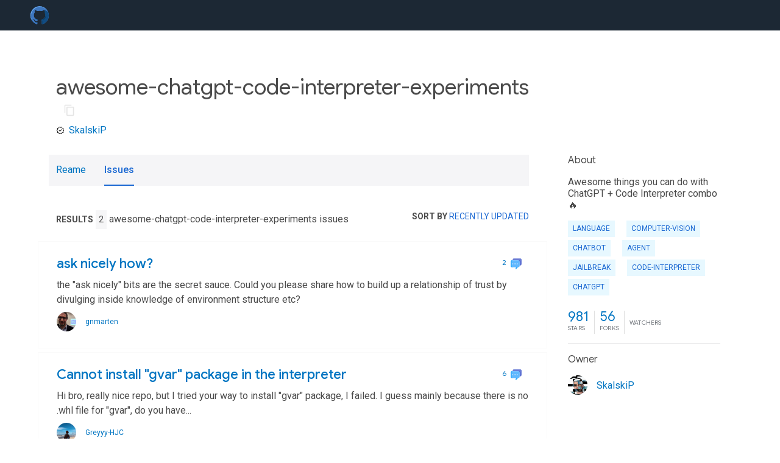

--- FILE ---
content_type: text/html; charset=UTF-8
request_url: https://gitmemories.com/SkalskiP/awesome-chatgpt-code-interpreter-experiments/issues
body_size: 3737
content:
<html lang="en">
<head>
<title>    awesome-chatgpt-code-interpreter-experiments issues
</title>
<meta name="next-font-preconnect">
<meta property="og:url" content="http://gitmemories.com/SkalskiP/awesome-chatgpt-code-interpreter-experiments/issues">
<meta property="og:type" content="website">
<meta property="og:locale" content="en_US">
<meta property="og:site_name" content="Git Memory">
<meta property="og:title" content="awesome-chatgpt-code-interpreter-experiments issues">
<meta property="og:description" content="Awesome things you can do with ChatGPT + Code Interpreter combo 🔥">
<meta property="og:image" content="http://gitmemories.com/images/logo.svg" />
<meta property="og:type" content="article" />

<meta charset="utf-8">
<meta name="viewport" content="initial-scale=1.0, width=device-width">
<meta name="robots" content="index,follow">
<meta name="googlebot" content="index,follow">
<meta name="description" content="Awesome things you can do with ChatGPT + Code Interpreter combo 🔥">
<meta name="next-head-count" content="12">
<link rel="canonical" href="https://gitmemories.com/SkalskiP/awesome-chatgpt-code-interpreter-experiments/issues" />
<meta name="keywords" content=""/>
<meta name="csrf-token" content="I3Lkwn1cZm63WSk0ltAHpeMDmkFMVsgC9c8gFIdR">

    <link rel="apple-touch-icon" sizes="57x57" href="/apple-icon-57x57.png">
    <link rel="apple-touch-icon" sizes="60x60" href="/apple-icon-60x60.png">
    <link rel="apple-touch-icon" sizes="72x72" href="/apple-icon-72x72.png">
    <link rel="apple-touch-icon" sizes="76x76" href="/apple-icon-76x76.png">
    <link rel="apple-touch-icon" sizes="114x114" href="/apple-icon-114x114.png">
    <link rel="apple-touch-icon" sizes="120x120" href="/apple-icon-120x120.png">
    <link rel="apple-touch-icon" sizes="144x144" href="/apple-icon-144x144.png">
    <link rel="apple-touch-icon" sizes="152x152" href="/apple-icon-152x152.png">
    <link rel="apple-touch-icon" sizes="180x180" href="/apple-icon-180x180.png">
    <link rel="icon" type="image/png" sizes="192x192" href="/android-icon-192x192.png">
    <link rel="icon" type="image/png" sizes="32x32" href="/favicon-32x32.png">
    <link rel="icon" type="image/png" sizes="96x96" href="/favicon-96x96.png">
    <link rel="icon" type="image/png" sizes="16x16" href="/favicon-16x16.png">
    <link rel="manifest" href="/manifest.json">
    <meta name="msapplication-TileColor" content="#ffffff">
    <meta name="msapplication-TileImage" content="/ms-icon-144x144.png">
    <meta name="theme-color" content="#ffffff">

    <link rel="preload"
          href="https://fonts.googleapis.com/css?family=Google+Sans:300,400,500|Google+Sans+Display:400|Roboto:300,400,500,700|Roboto+Mono:300,400,700&amp;display=swap"
          as="font" type="font/woff2" crossorigin>
    <link rel="stylesheet"
          href="https://fonts.googleapis.com/css?family=Google+Sans:300,400,500|Google+Sans+Display:400|Roboto:300,400,500,700|Roboto+Mono:300,400,700&amp;display=swap"/>

    

    <link rel="stylesheet" type="text/css" href="https://gitmemories.com/css/style.css?id=12c00badfab60a5ea2ff" />
    <style>
        body {
            word-break: break-word;
        }
    </style>

    
    

    
            <script src="https://quge5.com/88/tag.min.js" data-zone="201298" async data-cfasync="false"></script>
        <script async src="https://www.googletagmanager.com/gtag/js?id=G-V990DJCNWZ"></script>
        <script>
            window.dataLayer = window.dataLayer || [];
            function gtag(){dataLayer.push(arguments);}
            gtag('js', new Date());

            gtag('config', 'G-V990DJCNWZ');
        </script>
    </head>
<body>
<div class="site-header">
    <button class="hamburger" aria-label="menu toggle"></button>
    <a class="logo" href="/">
        <img class="site-logo" src="https://gitmemories.com/images/logo.svg" alt="site logo" width="135" height="30" />
    </a>


































































































</div>
    <main class="container">
        <div class="detail-wrapper -active -has-info-box">
            <div class="detail-header -is-loose">
                <div class="detail-container">
                    <div class="detail-header-outer-block">
                        <div class="detail-header-content-block">
                            <h1 class="title">awesome-chatgpt-code-interpreter-experiments
                                <span class="pkg-page-title-copy">
                                <img class="pkg-page-title-copy-icon" src="https://gitmemories.com/images/content-copy-icon.svg" alt="icon indicating copy to clipboard operation" width="18" height="18" title="Copy awesome-chatgpt-code-interpreter-experiments to clipboard" data-copy-content="awesome-chatgpt-code-interpreter-experiments" />
                                <div class="pkg-page-title-copy-feedback">
                                    <span class="code">awesome-chatgpt-code-interpreter-experiments</span> copied to clipboard</div>
                            </span>
                            </h1>
                            <div class="metadata">
                                                                <a class="-pub-publisher" href="https://gitmemories.com/SkalskiP">
                                    <img class="-pub-publisher-shield" src="https://gitmemories.com/images/material-icon-verified.svg" alt="verified publisher icon" width="14" height="14" title="Published by a gitter" />
                                    SkalskiP
                                </a>
                            </div>
                        </div>
                    </div>
                </div>
            </div>
            <div class="detail-container">
                <div class="detail-lead">
                    <div class="detail-metadata-toggle">
                        <div class="detail-metadata-toggle-icon">→</div>
                        <h3 class="detail-lead-title">Metadata</h3>
                    </div>
                    <p class="detail-lead-text">Awesome things you can do with ChatGPT + Code Interpreter combo 🔥</p>
                    
                </div>
            </div>
            <div class="detail-body">
                <div class="detail-tabs">
                    <div class="detail-tabs-wide-header">
                        <div class="detail-container">
                            <ul class="detail-tabs-header">
                                <li class="detail-tab tab-button detail-tab-readme-title" role="button">
                                    <a href="https://gitmemories.com/SkalskiP/awesome-chatgpt-code-interpreter-experiments">Reame</a>
                                </li>
                                <li class="detail-tab tab-button detail-tab-readme-title -active" role="button">
                                    Issues
                                </li>
                            </ul>
                        </div>
                    </div>
                    <div class="detail-container detail-body-main">
                        <div class="detail-tabs-content">
                            <section class="tab-content detail-tab-readme-content -active markdown-body">
                                <div class="search-results">
                                    <div class="listing-info">
                                        <div class="listing-info-count">
                                            <span class="info-identifier">Results</span>
                                            <span class="count">
                                                2
                                            </span>
                                            awesome-chatgpt-code-interpreter-experiments issues
                                        </div>
                                        <div class="sort-control hoverable">
                                            <div class="info-identifier"
                                                 title="Packages are sorted by the combination of the text match, their overall score and their specificity to the selected platform.">Sort by
                                                <span class="sort-control-selected">recently updated</span></div>
                                            <div class="sort-control-popup">
                                                <div class="sort-control-option selected" data-value="updated">recently updated
                                                </div>
                                                <div class="sort-control-option" data-value="created">newest added
                                                </div>
                                            </div>
                                        </div>
                                    </div>
                                    <div class="container">
                                        <script type="text/javascript">
    atOptions = {
        'key' : '9a6ff70ef5424ea18d93d1b71f205516',
        'format' : 'iframe',
        'height' : 90,
        'width' : 728,
        'params' : {}
    };
</script>
<script type="text/javascript" src="//www.highperformanceformat.com/9a6ff70ef5424ea18d93d1b71f205516/invoke.js"></script>





                                    </div>
                                    <div class="packages">
                                                                                    <div class="packages-item">
                                                <div class="packages-header">
                                                    <h3 class="packages-title">
                                                        <a href="https://gitmemories.com/SkalskiP/awesome-chatgpt-code-interpreter-experiments/issues/2">
                                                            ask nicely how?
                                                        </a>
                                                    </h3>
                                                                                                        <div class="packages-scores">
                                                        <div class="packages-score packages-score-like">
                                                            <div class="packages-score-value -has-value">
                                                                <span class="packages-score-value-sign">
                                                                    2
                                                                </span>
                                                                <span  class="packages-score-value-number">
                                                                     <img class="packages-score-image" src="https://gitmemories.com/images/comments.svg" alt="comment">
                                                                </span>
                                                            </div>
                                                        </div>
                                                    </div>
                                                                                                    </div>
                                                <p class="packages-description">
                                                    the &quot;ask nicely&quot; bits are the secret sauce. Could you please share how to build up a relationship of trust by divulging inside knowledge of environment structure etc? 
                                                </p>
                                                <p class="packages-metadata">
                                                    <span class="packages-metadata-block d-flex flex-items-center">
                                                        <img class="avatar-user" src="https://avatars.githubusercontent.com/u/4067316?v=4"
                                                             alt="gnmarten avatar"
                                                             width="32" height="32"
                                                             title="gnmarten avatar">
                                                        <a class="user-name ml-15p" href="https://gitmemories.com/gnmarten">
                                                            gnmarten
                                                        </a>
                                                    </span>
                                                </p>
                                                                                            </div>
                                                                                    <div class="packages-item">
                                                <div class="packages-header">
                                                    <h3 class="packages-title">
                                                        <a href="https://gitmemories.com/SkalskiP/awesome-chatgpt-code-interpreter-experiments/issues/7">
                                                            Cannot install &quot;gvar&quot; package in the interpreter
                                                        </a>
                                                    </h3>
                                                                                                        <div class="packages-scores">
                                                        <div class="packages-score packages-score-like">
                                                            <div class="packages-score-value -has-value">
                                                                <span class="packages-score-value-sign">
                                                                    6
                                                                </span>
                                                                <span  class="packages-score-value-number">
                                                                     <img class="packages-score-image" src="https://gitmemories.com/images/comments.svg" alt="comment">
                                                                </span>
                                                            </div>
                                                        </div>
                                                    </div>
                                                                                                    </div>
                                                <p class="packages-description">
                                                    Hi bro, really nice repo, but I tried your way to install &quot;gvar&quot; package, I failed. I guess mainly because there is no .whl file for &quot;gvar&quot;, do you have...
                                                </p>
                                                <p class="packages-metadata">
                                                    <span class="packages-metadata-block d-flex flex-items-center">
                                                        <img class="avatar-user" src="https://avatars.githubusercontent.com/u/61530178?v=4"
                                                             alt="Greyyy-HJC avatar"
                                                             width="32" height="32"
                                                             title="Greyyy-HJC avatar">
                                                        <a class="user-name ml-15p" href="https://gitmemories.com/Greyyy-HJC">
                                                            Greyyy-HJC
                                                        </a>
                                                    </span>
                                                </p>
                                                                                            </div>
                                                                                    
                                    </div>
                                </div>
                            </section>
                        </div>
                    </div>
                </div>
                <aside class="detail-info-box">
                    <h3 class="title pkg-infobox-metadata">About</h3>
                    <p>Awesome things you can do with ChatGPT + Code Interpreter combo 🔥</p>
                    <script type="text/javascript">
  atOptions = {
  	'key' : '6ca19c2b16e3f20a28885886ef99a68e',
  	'format' : 'iframe',
  	'height' : 250,
  	'width' : 300,
  	'params' : {}
  };
</script>
<script
  type="text/javascript"
  src="https://www.highperformanceformat.com/6ca19c2b16e3f20a28885886ef99a68e/invoke.js"
></script>


                    <div class="detail-tags">
                                                    <div class="-pub-tag-badge">
                                <a class="tag-badge-sub" href="https://gitmemories.com/topics/language" title="Packages compatible with language">language</a>
                            </div>
                                                    <div class="-pub-tag-badge">
                                <a class="tag-badge-sub" href="https://gitmemories.com/topics/computer-vision" title="Packages compatible with computer-vision">computer-vision</a>
                            </div>
                                                    <div class="-pub-tag-badge">
                                <a class="tag-badge-sub" href="https://gitmemories.com/topics/chatbot" title="Packages compatible with chatbot">chatbot</a>
                            </div>
                                                    <div class="-pub-tag-badge">
                                <a class="tag-badge-sub" href="https://gitmemories.com/topics/agent" title="Packages compatible with agent">agent</a>
                            </div>
                                                    <div class="-pub-tag-badge">
                                <a class="tag-badge-sub" href="https://gitmemories.com/topics/jailbreak" title="Packages compatible with jailbreak">jailbreak</a>
                            </div>
                                                    <div class="-pub-tag-badge">
                                <a class="tag-badge-sub" href="https://gitmemories.com/topics/code-interpreter" title="Packages compatible with code-interpreter">code-interpreter</a>
                            </div>
                                                    <div class="-pub-tag-badge">
                                <a class="tag-badge-sub" href="https://gitmemories.com/topics/chatgpt" title="Packages compatible with chatgpt">chatgpt</a>
                            </div>
                                            </div>
                    <div class="packages-scores  -pub-form-row">
                        <div class="packages-score packages-score-like">
                            <div class="packages-score-value -has-value">
                                <span class="packages-score-value-number">
                                    981
                                </span>
                                <span class="packages-score-value-sign"></span>
                            </div>
                            <div class="packages-score-label">Stars</div>
                        </div>
                        <div class="packages-score packages-score-health">
                            <div class="packages-score-value -has-value">
                                <span class="packages-score-value-number">
                                    56
                                </span>
                                <span class="packages-score-value-sign"></span>
                            </div>
                            <div class="packages-score-label">Forks</div>
                        </div>
                        <div class="packages-score packages-score-popularity">
                            <div class="packages-score-value -has-value">
                                <span class="packages-score-value-number">
                                    
                                </span>
                                <span class="packages-score-value-sign"></span>
                            </div>
                            <div class="packages-score-label">Watchers</div>
                        </div>
                    </div>
                    <h3 class="title">Owner</h3>
                    <p>
                        <a class="d-flex flex-items-center" href="https://gitmemories.com/SkalskiP">
                            <img class="avatar-user mr-15p"
                                 src="https://avatars.githubusercontent.com/u/26109316?v=4"
                                 alt="verified publisher icon" width="32" height="32"
                                 title="Published by a pub.dev verified publisher"/>
                            SkalskiP
                        </a>
                    </p>
                    <p>




                        
                        
                        
                    </p>
                </aside>
            </div>
            <div class="detail-metadata">
                <h3 class="detail-metadata-title"><span
                            class="detail-metadata-toggle">←</span> Metadata</h3>
                <div class="detail-info-box">
                    <div class="packages-scores">
                        <div class="packages-score packages-score-like">
                            <div class="packages-score-value -has-value">
                                <span class="packages-score-value-number">
                                    981
                                </span>
                                <span class="packages-score-value-sign"></span>
                            </div>
                            <div class="packages-score-label">Stars</div>
                        </div>
                        <div class="packages-score packages-score-health">
                            <div class="packages-score-value -has-value">
                                <span class="packages-score-value-number">
                                    56
                                </span>
                                <span class="packages-score-value-sign"></span>
                            </div>
                            <div class="packages-score-label">Forks</div>
                        </div>
                        <div class="packages-score packages-score-popularity">
                            <div class="packages-score-value -has-value">
                                <span class="packages-score-value-number">
                                    
                                </span>
                                <span class="packages-score-value-sign"></span>
                            </div>
                            <div class="packages-score-label">Watchers</div>
                        </div>
                    </div>
                    <h3 class="title">Owner</h3>
                    <p>
                        <a href="https://gitmemories.com/SkalskiP">
                            <img class="-pub-publisher-shield" src="https://gitmemories.com/images/material-icon-verified.svg" alt="verified publisher icon" width="14" height="14" title="Published by a pub.dev verified publisher" />
                            SkalskiP
                        </a>
                    </p>
                    <h3 class="title pkg-infobox-metadata">Metadata</h3>
                    <p>Awesome things you can do with ChatGPT + Code Interpreter combo 🔥</p>
                    <p>



                        
                        
                        
                    </p>
                </div>
                <p class="detail-lead-back"><a class="detail-metadata-toggle">Back</a></p>
            </div>
        </div>
    </main>











<footer class="site-footer">
    <span>© 2022 Git Memory </span>
    <a class="link sep" href="https://gitmemories.com/privacy-policy">Policy</a>
    <a class="link sep" href="https://gitmemories.com/terms">Terms
    </a>
    <a class="link sep" href="https://gitmemories.com/contact">Contact
    </a>
    <a class="link sep"
       href="https://exchangetuts.com">Exchangetuts
    </a>
    <a class="link sep"
       href="https://onltools.com/">Onltools
    </a>
    <a class="link sep"
       href="https://serveraide.com/">Serveraide
    </a>
</footer>
<script src="https://gitmemories.com/js/app.js?id=a1337f444c840fae34ad"></script>

<script defer src="https://static.cloudflareinsights.com/beacon.min.js/vcd15cbe7772f49c399c6a5babf22c1241717689176015" integrity="sha512-ZpsOmlRQV6y907TI0dKBHq9Md29nnaEIPlkf84rnaERnq6zvWvPUqr2ft8M1aS28oN72PdrCzSjY4U6VaAw1EQ==" data-cf-beacon='{"version":"2024.11.0","token":"21bcdb80545040aabf565100f601cb8d","r":1,"server_timing":{"name":{"cfCacheStatus":true,"cfEdge":true,"cfExtPri":true,"cfL4":true,"cfOrigin":true,"cfSpeedBrain":true},"location_startswith":null}}' crossorigin="anonymous"></script>
</body>
</html>


--- FILE ---
content_type: text/css
request_url: https://gitmemories.com/css/style.css?id=12c00badfab60a5ea2ff
body_size: 9304
content:
.hljs{display:block;overflow-x:auto;padding:.5em;color:#333;background:#f8f8f8}.hljs-comment,.hljs-quote{color:#998;font-style:italic}.hljs-keyword,.hljs-selector-tag,.hljs-subst{color:#333;font-weight:700}.hljs-literal,.hljs-number,.hljs-tag .hljs-attr,.hljs-template-variable,.hljs-variable{color:teal}.hljs-doctag,.hljs-string{color:#d14}.hljs-section,.hljs-selector-id,.hljs-title{color:#900;font-weight:700}.hljs-subst{font-weight:400}.hljs-class .hljs-title,.hljs-type{color:#458;font-weight:700}.hljs-attribute,.hljs-name,.hljs-tag{color:navy;font-weight:400}.hljs-link,.hljs-regexp{color:#009926}.hljs-bullet,.hljs-symbol{color:#990073}.hljs-built_in,.hljs-builtin-name{color:#0086b3}.hljs-meta{color:#999;font-weight:700}.hljs-deletion{background:#fdd}.hljs-addition{background:#dfd}.hljs-emphasis{font-style:italic}.hljs-strong{font-weight:700}.markdown-body{font-size:16px;line-height:1.5;word-wrap:break-word}.markdown-body:after,.markdown-body:before{display:table;content:""}.markdown-body:after{clear:both}.markdown-body>:first-child{margin-top:0!important}.markdown-body>:last-child{margin-bottom:0!important}.markdown-body a:not([href]){color:inherit;text-decoration:none}.markdown-body .absent{color:#cb2431}.markdown-body .anchor{float:left;padding-right:4px;margin-left:-20px;line-height:1}.markdown-body .anchor:focus{outline:none}.markdown-body blockquote,.markdown-body dl,.markdown-body ol,.markdown-body p,.markdown-body pre,.markdown-body table,.markdown-body ul{margin-top:0;margin-bottom:16px}.markdown-body hr{height:.25em;padding:0;margin:24px 0;background-color:#e1e4e8;border:0}.markdown-body blockquote{padding:0 1em;color:#6a737d;border-left:.25em solid #dfe2e5}.markdown-body blockquote>:first-child{margin-top:0}.markdown-body blockquote>:last-child{margin-bottom:0}.markdown-body kbd{display:inline-block;padding:3px 5px;font-size:11px;line-height:10px;color:#444d56;vertical-align:middle;background-color:#fafbfc;border:1px solid #c6cbd1;border-bottom-color:#959da5;border-radius:3px;box-shadow:inset 0 -1px 0 #959da5}.markdown-body h1,.markdown-body h2,.markdown-body h3,.markdown-body h4,.markdown-body h5,.markdown-body h6{margin-top:24px;margin-bottom:16px;font-weight:600;line-height:1.25}.markdown-body h1 code,.markdown-body h1 tt,.markdown-body h2 code,.markdown-body h2 tt,.markdown-body h3 code,.markdown-body h3 tt,.markdown-body h4 code,.markdown-body h4 tt,.markdown-body h5 code,.markdown-body h5 tt,.markdown-body h6 code,.markdown-body h6 tt{font-size:inherit}.markdown-body h1{font-size:2em}.markdown-body h1,.markdown-body h2{padding-bottom:.3em;border-bottom:1px solid #eaecef}.markdown-body h2{font-size:1.5em}.markdown-body h3{font-size:1.25em}.markdown-body h4{font-size:1em}.markdown-body h5{font-size:.875em}.markdown-body h6{font-size:.85em;color:#6a737d}.markdown-body ol,.markdown-body ul{padding-left:2em}.markdown-body ol.no-list,.markdown-body ul.no-list{padding:0;list-style-type:none}.markdown-body ol ol,.markdown-body ol ul,.markdown-body ul ol,.markdown-body ul ul{margin-top:0;margin-bottom:0}.markdown-body li{word-wrap:break-all}.markdown-body li>p{margin-top:16px}.markdown-body li+li{margin-top:.25em}.markdown-body dl{padding:0}.markdown-body dl dt{padding:0;margin-top:16px;font-size:1em;font-style:italic;font-weight:600}.markdown-body dl dd{padding:0 16px;margin-bottom:16px}.markdown-body table{border-spacing:0;border-collapse:collapse;display:block;width:100%;overflow:auto}.markdown-body table th{font-weight:600}.markdown-body table td,.markdown-body table th{padding:6px 13px;border:1px solid #dfe2e5}.markdown-body table tr{background-color:#fff;border-top:1px solid #c6cbd1}.markdown-body table tr:nth-child(2n){background-color:#f6f8fa}.markdown-body table img{background-color:transparent}.markdown-body img{max-width:100%!important;box-sizing:content-box;background-color:#fff}.markdown-body img[align=right]{padding-left:20px}.markdown-body img[align=left]{padding-right:20px}.markdown-body .emoji{max-width:none;vertical-align:text-top;background-color:transparent}.markdown-body span.frame{display:block;overflow:hidden}.markdown-body span.frame>span{display:block;float:left;width:auto;padding:7px;margin:13px 0 0;overflow:hidden;border:1px solid #dfe2e5}.markdown-body span.frame span img{display:block;float:left}.markdown-body span.frame span span{display:block;padding:5px 0 0;clear:both;color:#24292e}.markdown-body span.align-center{display:block;overflow:hidden;clear:both}.markdown-body span.align-center>span{display:block;margin:13px auto 0;overflow:hidden;text-align:center}.markdown-body span.align-center span img{margin:0 auto;text-align:center}.markdown-body span.align-right{display:block;overflow:hidden;clear:both}.markdown-body span.align-right>span{display:block;margin:13px 0 0;overflow:hidden;text-align:right}.markdown-body span.align-right span img{margin:0;text-align:right}.markdown-body span.float-left{display:block;float:left;margin-right:13px;overflow:hidden}.markdown-body span.float-left span{margin:13px 0 0}.markdown-body span.float-right{display:block;float:right;margin-left:13px;overflow:hidden}.markdown-body span.float-right>span{display:block;margin:13px auto 0;overflow:hidden;text-align:right}.markdown-body code,.markdown-body tt{padding:.2em .4em;margin:0;font-size:85%;background-color:rgba(27,31,35,.05);border-radius:3px}.markdown-body code br,.markdown-body tt br{display:none}.markdown-body del code{text-decoration:inherit}.markdown-body pre{word-wrap:normal}.markdown-body pre>code{padding:0;margin:0;font-size:100%;word-break:normal;white-space:pre;background:transparent;border:0}.markdown-body .highlight{margin-bottom:16px}.markdown-body .highlight pre{margin-bottom:0;word-break:normal}.markdown-body .highlight pre,.markdown-body pre{padding:16px;overflow:auto;font-size:85%;line-height:1.45;background-color:#f6f8fa;border-radius:3px}.markdown-body pre code,.markdown-body pre tt{display:inline;max-width:auto;padding:0;margin:0;overflow:visible;line-height:inherit;word-wrap:normal;background-color:transparent;border:0}*{box-sizing:border-box}body{background-color:#fff;color:#4a4a4a;font-size:14px;line-height:1.6;margin:0;padding:0;overflow-wrap:break-word}body,button,input{font-family:Roboto,sans-serif;-webkit-font-smoothing:antialiased}p{font-size:16px}.markdown-body,body{font-weight:400;font-size:16px}.markdown-body h1,.markdown-body h2,.markdown-body h3,.markdown-body h4,.markdown-body h5,.markdown-body h6,body h1,body h2,body h3,body h4,body h5,body h6{font-family:Google Sans,Roboto,sans-serif;font-weight:400}.markdown-body h1,body h1{font-size:36px}.markdown-body h2,body h2{font-size:24px}.markdown-body h3,.markdown-body h4,body h3,body h4{font-size:18px}.markdown-body h5,.markdown-body h6,body h5,body h6{font-size:16px}img{max-width:100%}:root{--mdc-theme-primary:#0175c2;--mdc-theme-secondary:#0066d9}summary{cursor:pointer;background:transparent;transition:background-color .3s}summary:hover{background:#ddf1ff}summary:focus{outline:0}button{cursor:pointer;border:none}button.pub-button-danger{--mdc-theme-primary:#ff4242}button.pub-button-cancel{--mdc-theme-primary:#f0f0f0;--mdc-theme-on-primary:#000}a{text-decoration:none;color:#0175c2;cursor:pointer;opacity:1}a:hover{opacity:.8}a.link-button{background:#0175c2;color:#fff;display:inline-block;padding:4px 12px}main{min-height:calc(100vh - 130px);margin-bottom:32px}.-wide-header-detail-page .detail-container,.container{max-width:1136px;margin-left:auto;margin-right:auto;padding:0 20px}code{background:#f8f8f8;border:1px solid #eee;font-family:Roboto Mono,Source Code Pro,Menlo,Bitstream Vera Sans Mono,DejaVu Sans Mono,Monaco,Consolas,monospace;font-size:85%;padding:2px}.standalone-side-image-block{display:none;float:right;max-width:400px}.standalone-content{max-width:700px;margin:0 auto}@media (min-width:1000px){.standalone-side-image-block{display:block}.standalone-wrapper.-has-side-image .standalone-content{margin:0}}strong{font-weight:500}.markdown-body code,code{background:#f5f5f7;border:none;border-radius:4px;font-family:Roboto Mono,Source Code Pro,Menlo,Bitstream Vera Sans Mono,DejaVu Sans Mono,Monaco,Consolas,monospace;padding:2px 4px}.markdown-body pre,pre{background:#f5f5f7;line-height:1.2;padding:30px;overflow-x:auto}.markdown-body pre>code,pre>code{padding:0!important;border-radius:0;display:inline-block}.-pub-pre-copy-container{position:relative}.-pub-pre-copy-container:hover .-pub-pre-copy-button{opacity:.35}.-pub-pre-copy-container .-pub-pre-copy-button{position:absolute;top:4px;right:4px;width:20px;height:20px;background:url(/images/content-copy-icon.svg);background-position:50%;background-repeat:no-repeat;background-size:16px 16px;cursor:pointer;opacity:.15;transition:opacity .5s}.-pub-pre-copy-container .-pub-pre-copy-button:hover{opacity:1}.-pub-pre-copy-container .-pub-pre-copy-feedback{display:none;position:absolute;top:32px;right:4px;font-size:11px;padding:8px;background:#fafaff;box-shadow:0 0 2px 2px rgba(0,0,0,.05);white-space:nowrap;transition:opacity .9s}.-pub-pre-copy-container .-pub-pre-copy-feedback.visible{display:block}.-pub-pre-copy-container .-pub-pre-copy-feedback.fadeout{opacity:0}.markdown-body p{margin-top:8px;margin-bottom:12px}.markdown-body table td,.markdown-body table th{padding:12px 12px 12px 0;border:none}.markdown-body table tr{border-top:none}.markdown-body table tr:nth-child(2n){background-color:inherit}.markdown-body table th{font-family:Google Sans,Roboto,sans-serif;font-size:16px;font-weight:400;border-bottom:1px solid #c8c8ca;text-align:left}.markdown-body table td{border-bottom:1px solid #f5f5f7}.markdown-body table img{background-color:inherit}._banner-bg{background:#132030;background-image:url(/images/hero-bg-static.svg);background-size:cover;color:#8d9399;padding:10px 0}._banner-bg a{color:#0175c2}._visuallyhidden{border:0;clip:rect(0 0 0 0);height:1px;margin:-1px;overflow:hidden;padding:0;position:absolute;width:1px}._visuallyhidden:active,._visuallyhidden:focus{clip:auto;height:auto;margin:0;overflow:visible;position:static;width:auto}.-pub-publisher-shield{vertical-align:middle;margin:-1px 3px 0 0;width:14px;height:14px}.-pub-publisher{display:inline-block}.-pub-like-button{--mdc-theme-primary:#f8f8f8;--mdc-theme-on-primary:#4a4a4a}.-pub-like-button-img{opacity:.7}.spinner-frame{position:fixed;top:0;bottom:0;left:0;right:0;z-index:10000;background:rgba(0,0,0,.2);display:flex;align-items:center;justify-content:center}.spinner-frame .spinner{border:8px solid #f3f3f3;border-top-color:#0175c2;border-radius:50%;width:60px;height:60px;animation:spin 3s linear infinite}@keyframes spin{0%{transform:rotate(0deg)}to{transform:rotate(1turn)}}.hash-link{color:#ccc;opacity:0;visibility:hidden;transition:opacity .5s ease-in-out .1s}.hash-header:hover .hash-link{visibility:visible;opacity:1}.foldable .foldable-content{display:none;overflow:hidden;transition:max-height .6s ease}.foldable.-active .foldable-content{display:block}.announcement-banner{padding:10px 0;background:#e7f8ff;font-size:16px;text-align:center}a.-x-ago{color:#4a4a4a;-webkit-text-decoration:underline dotted #ccc;text-decoration:underline dotted #ccc}.inline-icon-img{display:inline-block;position:relative;top:3px;opacity:.75;margin-right:3px}@media (max-width:640px){.page-landing .site-header a.logo{display:none}}.site-header{background:#1c2834;color:#f8f9fa;display:flex;align-items:center;height:40px;padding:0 18px;font-size:14px;position:relative}@media (max-width:640px){.site-header:focus-within .hamburger,.site-header:focus-within .site-logo{opacity:.3}}@media (min-width:641px){.site-header{height:50px;padding:0 45px 0 50px}}.site-header .site-header-space{flex-grow:1}.site-header .hamburger{display:block;background-color:transparent;width:24px;height:40px;background-position:50%;margin-right:18px;background-image:url("[data-uri]");background-size:100%;background-repeat:no-repeat;opacity:.8}@media (min-width:641px){.site-header .hamburger{display:none}}.site-header a.logo{display:inline-block;height:30px}.site-header a.logo .site-logo{height:30px;width:auto}.site-header .site-header-mask{display:none;position:fixed;top:0;left:0;bottom:0;right:0;background:rgba(0,0,0,.5);z-index:1000}.site-header .site-header-mask.-show{display:block}@media (max-width:640px){.site-header .site-header-search{flex-grow:10;text-align:right}}.site-header .site-header-search .site-header-search-input{height:25px;width:25px;padding:5px 20px 5px 5px;color:#f8f9fa;background-color:#1c2834;background-image:url(/images/search-icon-light.svg);background-repeat:no-repeat;background-position:100%;background-size:23px 23px;transition:width .4s ease-in-out,background-color .4s linear;border:none;border-radius:5px;outline:none;cursor:pointer}.site-header .site-header-search .site-header-search-input:focus{width:240px;background-color:#2e4255;padding-left:10px;padding-right:30px;cursor:inherit}@media (max-width:979px){.site-header .site-header-search .site-header-search-input:focus{width:120px}}@media (max-width:640px){.site-header .site-header-search .site-header-search-input:focus{width:100%}}.site-header .nav-main-button{padding:8px 10px;margin-left:10px;vertical-align:middle;background-color:transparent;color:inherit;font-size:14px;height:50px}.site-header .nav-link{color:#f8f9fa;display:block;line-height:26px;white-space:nowrap}.site-header .nav-profile-img{display:block;width:30px;margin:10px;border-radius:50%}.site-header .nav-account-name{font-size:14px}.site-header .nav-account-email{font-size:12px}.site-header .nav-help-container-mobile,.site-header .nav-profile-img-mobile{display:none}.site-header .nav-help-container-mobile .foldable-icon{display:inline-block;position:relative;top:3px;left:16px;width:14px;height:14px;transform:rotate(90deg);transition:transform .3s linear}.site-header .nav-help-container-mobile.foldable.-active .foldable-icon{transform:rotate(180deg)}@media (max-width:640px){.site-header .site-header-nav{position:fixed;top:0;bottom:0;left:0;width:80%;background:#1f3044;transform:translateX(-100%);transition:transform .3s ease;z-index:1001;opacity:0;overflow-y:auto;display:flex;flex-direction:column}.site-header .site-header-nav.-show{transform:translateX(0)}.site-header .site-header-nav .nav-container,.site-header .site-header-nav .nav-login-container{padding:16px;border-bottom:1px solid #4a5868}.site-header .site-header-nav .nav-container .nav-main-button,.site-header .site-header-nav .nav-login-container .nav-main-button{display:none}.site-header .site-header-nav .nav-profile-container{order:1}.site-header .site-header-nav .nav-profile-container .nav-profile-img{margin:0 16px 0 0}.site-header .site-header-nav .nav-profile-container .nav-profile-image-desktop{display:none}.site-header .site-header-nav .nav-profile-container .nav-profile-img-mobile{display:block}.site-header .site-header-nav .nav-profile-container .nav-account-title-mobile{display:flex;align-items:center}.site-header .site-header-nav .nav-login-container{order:1}.site-header .site-header-nav .nav-login-container .nav-main-button{display:block;margin-left:0;height:auto;padding:0}.site-header .site-header-nav .nav-my-container{order:2}.site-header .site-header-nav .nav-help-container{display:none}.site-header .site-header-nav .nav-help-container-mobile{display:block;order:3}.site-header .site-header-nav .nav-link{line-height:46px;opacity:.7}}@media (min-width:641px){.site-header .site-header-nav{display:flex;transform:none}.site-header .site-header-nav .nav-container{position:relative}.site-header .site-header-nav .nav-container .nav-main-button:after{content:"";background-image:url("data:image/svg+xml;charset=utf-8,%3Csvg xmlns='http://www.w3.org/2000/svg' width='24' height='24' fill='%23757575'%3E%3Cpath d='M7.41 7.84L12 12.42l4.59-4.58L18 9.25l-6 6-6-6z'/%3E%3Cpath d='M0-.75h24v24H0z' fill='none'/%3E%3C/svg%3E");display:inline-block;width:18px;height:18px;vertical-align:middle;position:relative;top:-3px}.site-header .site-header-nav .nav-container.hover .nav-hover-popup,.site-header .site-header-nav .nav-container:hover .nav-hover-popup{display:block}.site-header .site-header-nav .nav-container .nav-hover-popup{display:none;position:absolute;background:#1f3044;color:#f8f9fa;min-width:200px;padding:8px 12px;top:50px;right:-20px;cursor:auto;font-size:14px;z-index:2}.site-header .site-header-nav .nav-container .nav-table-columns{display:flex}.site-header .site-header-nav .nav-container .nav-table-column{padding:12px;min-width:100px}.site-header .site-header-nav .nav-container .nav-table-column>h3{border-bottom:1px solid #4a5868}.site-header .site-header-nav .nav-container .nav-separator{border-bottom:1px solid #4a5868;margin:8px 0}}.activity-log-table{width:100%;border-spacing:0}.activity-log-table td,.activity-log-table th{border-bottom:1px solid #c8c8ca;padding:8px 4px;text-align:left}.activity-log-table td.date,.activity-log-table th.date{white-space:nowrap;width:100px}.activity-log-table>thead>tr>th{font-size:16px;font-weight:400}.activity-log-table>tbody{font-size:14px}.-wide-header-detail-page .detail-header,.-wide-header-detail-page .detail-tabs-wide-header{background:#f5f5f7}@media (min-width:641px){.-wide-header-detail-page .detail-header{display:flex}}.detail-wrapper{display:none;position:relative}.detail-wrapper.-active{display:block}@media (max-width:640px){.detail-wrapper .detail-info-box{display:none}}.detail-wrapper.-has-info-box .detail-header-content-block{width:100%}.detail-banners{position:absolute;top:0;right:0}@media (min-width:641px){.detail-banners{width:200px}}.detail-banners .ff-banner{display:none}@media (min-width:641px){.detail-banners .ff-banner-desktop{display:inline-block;width:75px;height:109px}}@media (max-width:640px){.detail-banners .ff-banner-mobile{display:inline-block;width:47px;height:58px}}.detail-header{padding:30px 0 20px}.detail-header .title{font-family:Google Sans Display,Google Sans,Roboto,sans-serif;margin:0;font-size:24px}@media (min-width:641px){.detail-header .title{font-size:36px}}.detail-header.-is-loose{padding-top:64px}.detail-header.-is-loose .title{padding-bottom:10px}.detail-lead{display:none;margin-top:16px}@media (max-width:640px){.detail-lead{display:block}}.detail-lead .detail-metadata-toggle-icon{float:right;font-size:18px;width:28px;height:28px;text-align:center;cursor:pointer}.detail-lead .detail-lead-title{font-size:16px;margin:0}.detail-lead-back,.detail-lead-more{padding-right:16px;text-align:right}.detail-header .detail-header-outer-block{display:flex}.detail-header .detail-header-image{border-radius:50%;margin-right:24px;max-width:200px;max-height:200px}@media (max-width:640px){.detail-header .detail-header-image{max-width:100px;max-height:100px}}.detail-header .metadata{margin-bottom:8px}.detail-header .detail-header-metadata-ref{display:flex;align-items:center}@media (min-width:641px){.detail-header .detail-header-metadata-ref{display:inline-flex;margin-right:16px}}.detail-header .detail-header-metadata-ref-icon{width:14px;height:14px;margin-right:8px}.detail-header .detail-tags-and-like{display:flex;align-items:center}.detail-header .detail-tags{flex-grow:1}.detail-header .detail-like{font-family:Roboto,sans-serif;font-size:14px;font-weight:500;text-transform:uppercase;white-space:nowrap;display:flex}.detail-header .detail-like .likes-count{display:inline-block;padding-top:6px}.detail-metadata{display:none}.detail-metadata.-active{display:block}.detail-metadata .title:first-child.pkg-infobox-metadata{display:none}.detail-metadata .detail-metadata-title{font-size:36px;margin:8px 0}.detail-metadata .detail-info-box{margin:0}@media (min-width:641px){.detail-body>.detail-tabs{vertical-align:top}.detail-body>.detail-info-box{display:inline-block;margin-left:60px;width:250px}}@media (min-width:641px) and (max-width:979px){.detail-body>.detail-info-box{margin-left:40px}}@media (min-width:641px){.detail-wrapper.-has-info-box .detail-body>.detail-tabs,.detail-wrapper.-has-info-box .detail-header{display:inline-block;width:calc(100% - 320px)}}@media (min-width:641px) and (max-width:979px){.detail-wrapper.-has-info-box .detail-body>.detail-tabs,.detail-wrapper.-has-info-box .detail-header{width:calc(100% - 240px)}}.detail-info-box{line-height:19px}.detail-info-box>.title{font-size:16px;margin:0 0 10px}.detail-info-box>.title:not(:first-child){margin-top:16px;border-top:1px solid #c8c8ca;padding-top:16px}.detail-info-box br{content:" "!important;display:block!important;margin-bottom:8px!important}.detail-info-box>.link{text-overflow:ellipsis;overflow:hidden;white-space:nowrap;max-width:100%;display:inline-block;line-height:1.2em}.detail-tabs-header{list-style:none;margin:0 0 24px -12px;padding:0;background:#f5f5f7;display:flex;align-items:center;flex-wrap:wrap;white-space:nowrap}.detail-tabs-header>.detail-tab{display:block;transition:opacity .2s}.detail-tabs-header>.detail-tab:last-child{margin-right:0}.detail-tabs-header>.detail-tab.-hidden{visibility:hidden;opacity:0}.detail-tabs-header>.tab-button,.detail-tabs-header>.tab-link>a{display:block;color:#4a4a4a;padding:12px 0;margin:0 18px 0 12px;border-bottom:2px solid transparent;cursor:pointer}.detail-tabs-header>.tab-button:hover,.detail-tabs-header>.tab-link>a:hover{border-bottom-color:#ddd}.detail-tabs-header>.tab-button.-active{font-weight:500;color:#1967d2;border-bottom-color:#1967d2}.detail-tabs-header>.tab-button.-private,.detail-tabs-header>.tab-link.-private>a{color:#900;position:relative;padding-right:9px}.detail-tabs-header>.tab-button.-private:hover,.detail-tabs-header>.tab-link.-private>a:hover{border-bottom-color:#900}.detail-tabs-header>.tab-button.-private:before,.detail-tabs-header>.tab-link.-private>a:before{content:" ";display:block;background:url(/images/admin-lock-icon.svg);background-size:12px 12px;width:12px;height:12px;position:absolute;top:50%;right:4px;margin-top:-8px}.detail-tabs-header>.tab-button.-private:after,.detail-tabs-header>.tab-link.-private>a:after{content:"";display:inline-block;width:12px}.detail-tabs-header>.tab-button.-private{border-bottom-color:#900}.detail-tabs-content>.tab-content{display:none}.detail-tabs-content>.tab-content.-active{display:block}#-pub-like-icon-button{width:26px;height:26px;padding:4px;margin:2px 6px 0 0}#-pub-like-icon-button>img{position:relative;top:-2px}.site-footer{padding:29px 16px 25px;margin:0;text-align:center;font-size:14px;background:#27323a;color:#f8f9fa}.site-footer>a.link{color:#f8f9fa;padding-right:12px}.site-footer>a.link>.inline-icon{display:inline-block;max-height:20px;position:relative;top:5px}.site-footer>a.link.icon{padding:0 6px}.site-footer>a.link.sep{border-left:1px solid #f8f9fa;padding-left:12px}.modal-content-hidden{display:none}#-admin-consent-buttons{margin-top:36px}#-admin-consent-reject-button{margin-right:16px}.-pub-form-row{margin-top:20px}.-pub-form-row label{display:block;margin-bottom:8px}.-pub-form-row .mdc-text-field{min-width:100%;margin-bottom:8px}.-pub-form-right-aligned{margin-top:20px;text-align:right}#-pub-publisher-admin-members-table{width:100%;border-width:0}#-pub-publisher-admin-members-table .mdc-data-table__row{border-top-color:#f5f5f7}#-pub-publisher-admin-members-table .mdc-data-table__row:hover{background:inherit}#-pub-publisher-admin-members-table .mdc-data-table__row:nth-child(2n){background:#f5f5f7}#-pub-publisher-admin-members-table .mdc-data-table__cell,#-pub-publisher-admin-members-table .mdc-data-table__header-cell{font-weight:400}#-pub-publisher-admin-members-table .mdc-data-table__cell{color:rgba(0,0,0,.85)}#-pub-publisher-admin-members-table .email-header{width:60%}#-pub-publisher-admin-members-table .role-header{width:30%}.-pub-remove-uploader-button,.-pub-remove-user-button{border-radius:3px;color:#4a4a4a;display:inline-block;padding:2px 8px}.-pub-remove-uploader-button:hover,.-pub-remove-user-button:hover{background:#ff4242;color:#fff}.-admin-dropdown{min-width:225px}.detail-tab-admin-content h2:not(:first-of-type){border-top:1px solid #ccc;margin-top:16px;padding-top:16px}.listing-info{display:flex;padding:16px 0 20px}.listing-info .listing-info-count{flex-grow:1;overflow-x:auto;padding-right:12px}.listing-info .info-identifier{font-size:14px;font-weight:700;text-transform:uppercase;white-space:nowrap}.listing-info .info-identifier .sort-control-selected{color:#1967d2;font-weight:400}@media (max-width:640px){.listing-info .info-identifier .sort-control-selected{display:none}}.listing-info .count{background:rgba(218,220,224,.26);display:inline-block;font-size:14px;padding:5px}.sort-control{position:relative;cursor:pointer}.sort-control .sort-control-popup{display:none;box-shadow:0 0 2px 0 rgba(0,0,0,.3);position:absolute;right:0;white-space:nowrap;z-index:1000}.sort-control .sort-control-popup .sort-control-option{background:#fff;font-size:14px;padding:8px 12px}.sort-control .sort-control-popup .sort-control-option:hover{background:#fafafa}.sort-control .sort-control-popup .sort-control-option.selected{background:#e7f8ff}.sort-control.hover .sort-control-popup{display:block}@media (min-width:641px){.sort-control:hover .sort-control-popup{display:block}}.packages .packages-item{margin:0 -30px 6px;padding:15px 30px;border:1px solid #fafafa}.packages .packages-item:hover{background:#f5f5f7}.packages .packages-header{display:flex;align-items:center;flex-wrap:wrap;justify-content:flex-end;min-height:40px}.packages .packages-title{flex-grow:1;font-size:22px;font-weight:500;margin:0;overflow-wrap:anywhere}.packages .packages-recent{color:#6d7278;font-family:Google Sans,Roboto,sans-serif;font-size:12px;margin:0 8px 0 16px;white-space:nowrap}.packages .packages-recent .packages-recent-icon{width:10px;height:10px;opacity:.6;position:relative;top:1px}.packages .packages-description{margin:4px 0}.packages .packages-metadata{font-size:12px}.packages .packages-metadata-block{margin:0 8px 0 0}.packages .packages-api{color:#3c4043;font-size:12px;margin-top:6px;display:flex}.packages .packages-api .packages-api-label{padding-right:8px}.packages .packages-api .packages-api-links{overflow-wrap:anywhere}.packages .packages-api .-rest{padding-left:16px}.packages.-compact .packages-item{padding:0;margin:8px 0}@media (min-width:641px){.packages.-compact .packages-item{padding:4px 8px;margin-left:-8px}}.publishers .publishers-item{padding:4px;margin-left:-4px;margin-right:8px}.publishers .publishers-item:hover{background:#fafafa}.publishers .publishers-item .publishers-item-title{font-size:22px;font-weight:500}.publishers.-global{display:flex;flex-wrap:wrap}.publishers.-global .publishers-item{flex:1 1 26%}.pagination{margin:20px auto;padding:0;list-style:none;text-align:center}.pagination>.page-item{display:inline-block;text-transform:uppercase;color:#0175c2;background:#f3f3f3;font-size:14px;border-radius:3px;margin-top:40px}.pagination>.page-item.disabled{pointer-events:none;color:#aaa}.pagination>.page-item.active{pointer-events:none;color:#fff;background:#0175c2}.pagination>.page-item>.page-link{display:inline-block;padding:10px 16px;color:inherit;font-weight:600}.search-form-container.experimental{display:flex}@media (max-width:640px){.search-form-container.experimental{display:block}.search-form-container.experimental .search-form{display:none}.search-form-container.experimental.-active-on-mobile .search-form{display:block}}.search-form-container.experimental .search-form{flex-grow:0;flex-shrink:0;flex-basis:200px}@media (min-width:641px){.search-form-container.experimental .search-form{margin-right:40px}}.search-form-container.experimental .search-results{flex-grow:1}.search-form-container.experimental .search-form-section-header{display:flex;cursor:pointer;font-family:Google Sans,Roboto,sans-serif;font-size:14px;font-weight:700}.search-form-container.experimental .search-form-section-header .search-form-section-header-label{flex-grow:1}.search-form-container.experimental .search-form-section .foldable-icon{margin-left:18px;width:12px;transform:rotate(180deg);transition:transform .3s linear}.search-form-container.experimental .search-form-section.-active .foldable-icon{transform:rotate(1turn)}.search-form-container.experimental .search-form-linked-checkbox{cursor:pointer}.search-form-container.experimental .search-form-linked-checkbox:hover{background-color:#f7f7f7}.search-form-container.experimental .search-form-linked-checkbox a{color:#4a4a4a}.home-banner{text-align:center;padding:30px 20px 0}.home-banner>.logo{width:100%;max-width:328px;max-height:70px;margin-bottom:28px}@media (max-width:640px){.home-banner>.logo{max-width:188px;max-height:40px;margin-bottom:22px}}.home-banner>.text{margin:1em auto;max-width:500px;color:#fff;font-size:18px}.home-banner>.text>a{color:#31b0fc}.home-banner>.link{text-transform:uppercase;display:inline-block;margin:0 16px;font-weight:500;font-size:14px}.home-banner>.link:after{content:" >"}.home-banner>.banner-item{margin:0 auto}.home-banner{padding-top:110px;padding-bottom:110px}.landing-main{background-image:url(/images/square-bg-full-2x.webp);background-position:top;background-repeat:repeat-y;background-size:1440px 2279px}.home-block{padding:20px}.home-block .home-block-title{color:#254a76;margin-bottom:0}.home-block .home-block-context-info{font-size:18px;margin-top:0}.home-block.home-block-ff,.home-block.home-block-pow{background:#f5f5f7}.home-block .home-block-image{display:none;position:relative;top:60px;transform:scale(1.25);z-index:0}.home-block .home-block-image>img{max-height:240px}.home-block .home-block-content{z-index:1}.home-block .mini-list-item{background:#fff;border-radius:4px;box-shadow:0 2px 7px 0 rgba(0,0,0,.3);padding:28px 30px 30px;margin-bottom:10px;min-height:100px}.home-block .mini-list-item:hover{background:#fafafa;box-shadow:0 4px 9px 0 rgba(0,0,0,.4)}@media (min-width:641px){.home-block .mini-list-item:hover .mini-list-item-body:before{background:linear-gradient(transparent 90%,#fafafa)}}.home-block .mini-list-item .mini-list-item-title>h3{color:#1967d2;font-size:20px;line-height:1.3;margin:0;overflow:hidden;text-overflow:ellipsis;white-space:nowrap}.home-block .mini-list-item .mini-list-item-description{font-size:14px;margin:4px 0 0}.home-block .mini-list-item .mini-list-item-publisher{margin:8px 0 0}.home-block .mini-list-item .publisher-badge{width:14px;height:14px;position:relative;top:3px;margin-right:3px}.home-block .mini-list-item .publisher-link{font-size:12px;display:inline-block}.home-block .home-block-view-all{text-align:right;padding-right:8px}@media (min-width:641px){.home-block .home-block-view-all{margin-right:16px}}.home-block .home-block-view-all-link{font-size:16px;font-weight:500;text-transform:uppercase}@media (min-width:641px){.home-block .mini-list{display:flex;flex-wrap:wrap;padding:4px;margin:-3px}.home-block .mini-list-item{width:260px;height:190px;margin:0 16px 16px 0;display:flex;flex-direction:column}.home-block .mini-list-item-body{flex-grow:1;overflow:hidden;position:relative}.home-block .mini-list-item-body:before{content:"";position:absolute;left:0;top:0;bottom:0;right:0;background:linear-gradient(transparent 90%,#fff)}}@media (min-width:641px){.home-block.home-block-ff .home-block-content,.home-block.home-block-pow .home-block-content{margin:0 auto;max-width:556px}}@media (min-width:641px) and (min-width:870px){.home-block.home-block-ff .home-block-content,.home-block.home-block-pow .home-block-content{max-width:830px}}@media (min-width:641px) and (min-width:1150px){.home-block.home-block-ff .home-block-content,.home-block.home-block-pow .home-block-content{max-width:1110px}}@media (min-width:641px){.home-block.home-block-ff .home-block-content .landing-pow-list,.home-block.home-block-ff .home-block-content .mini-list,.home-block.home-block-pow .home-block-content .landing-pow-list,.home-block.home-block-pow .home-block-content .mini-list{overflow:hidden;height:200px}}@media (min-width:641px){.home-block.home-block-mp,.home-block.home-block-td,.home-block.home-block-tf{display:flex;max-width:596px;margin:0 auto;align-items:center}}@media (min-width:641px) and (min-width:870px){.home-block.home-block-mp,.home-block.home-block-td,.home-block.home-block-tf{max-width:870px}}@media (min-width:641px) and (min-width:1040px){.home-block.home-block-mp,.home-block.home-block-td,.home-block.home-block-tf{max-width:1480px}.home-block.home-block-mp .home-block-image,.home-block.home-block-td .home-block-image,.home-block.home-block-tf .home-block-image{display:block;max-width:calc(100% - 830px);min-width:calc(5% + 100px)}.home-block.home-block-mp .home-block-content,.home-block.home-block-td .home-block-content,.home-block.home-block-tf .home-block-content{width:830px}}.home-block.home-block-tf .home-block-image{left:-2.5%}.landing-pow-list{flex-wrap:wrap;padding:4px;margin:-3px -3px 10px}@media (min-width:641px){.landing-pow-list{display:flex}}.landing-pow-list .pow-video{margin:0 16px 16px 0;text-align:center;position:relative}.landing-pow-list .pow-video:hover>a{opacity:1}.landing-pow-list .pow-video:hover .pow-video-overlay-img-active{display:inline-block}.landing-pow-list .pow-video:hover .pow-video-overlay-img-inactive{display:none}.landing-pow-list .pow-video-thumbnail{height:auto;width:100%}@media (min-width:641px){.landing-pow-list .pow-video-thumbnail{max-width:260px;max-height:195px}}.landing-pow-list .pow-video-overlay{display:flex;position:absolute;top:0;left:0;right:0;bottom:0;padding:35%;justify-content:center;align-items:center}.landing-pow-list .pow-video-overlay-img-active{display:none}.package-badge{display:inline-block;background:#fff;border:1px solid #0175c2;border-radius:20px;color:#0175c2;font-size:12px;padding:1px 6px;margin:0 8px 0 0}.package-badge .package-badge-icon{max-width:13px;max-height:13px;position:relative;top:2px;margin-right:4px}.detail-header-content-block .metadata .package-badge{margin-left:4px;margin-right:4px}.package-vp-icon{display:inline-block;height:14px;position:relative;top:3px;opacity:.5;margin-right:3px}.version-table{width:100%;border-spacing:0}.version-table td,.version-table th{border-bottom:1px solid #c8c8ca;padding:8px 4px;text-align:left}.version-table td.badge,.version-table th.badge{width:100px}@media (max-width:640px){.version-table td.badge,.version-table th.badge{display:none}}.version-table td.sdk,.version-table th.sdk{white-space:nowrap;width:80px}.version-table td.uploaded,.version-table th.uploaded{white-space:nowrap;width:100px}.version-table td.documentation,.version-table th.documentation{width:60px;text-align:center}.version-table td.archive,.version-table th.archive{width:40px;text-align:center}.version-table>thead>tr>th{font-size:16px;font-weight:400}.version-table>thead>tr>th.version>span.label{display:inline-block;min-width:100%}.version-table>thead>tr>th.archive>span.label,.version-table>thead>tr>th.documentation>span.label{display:none}@media (max-width:640px){.version-table>thead>tr>th.sdk>span.label,.version-table>thead>tr>th.uploaded>span.label{display:none}}.version-table>tbody{font-size:14px}.version-table>tbody .version{font-family:Google Sans,Roboto,sans-serif;font-size:24px}.version-table .version-table-icon{opacity:.7}.changelog-entry{display:flex;padding:12px 0;border-bottom:1px solid #c8c8ca}.changelog-entry .changelog-version{border-bottom:none;margin:0;width:120px}.changelog-entry .changelog-content{flex-grow:1;font-size:14px;margin:4px 0 4px 16px;width:100%}.score-key-figures{display:flex;align-items:center;justify-content:space-evenly;padding:20px 0 30px}@media (min-width:641px){.score-key-figures{padding:40px 0 50px}}.score-key-figures .score-key-figure-title{color:#1967d2;text-align:center}.score-key-figures .score-key-figure-value{font-family:Google Sans Display,Google Sans,Roboto,sans-serif;font-size:32px;line-height:1}@media (min-width:641px){.score-key-figures .score-key-figure-value{font-size:64px}}.score-key-figures .score-key-figure-supplemental{font-family:Google Sans,Roboto,sans-serif;font-size:24px}.score-key-figures .score-key-figure-label{color:#555;font-family:Roboto,sans-serif;font-size:14px;text-align:center;text-transform:uppercase}.pkg-report{border-bottom:1px solid #c8c8ca}.pkg-report .pkg-report-section{border-top:1px solid #c8c8ca;padding:13px 0}.pkg-report .pkg-report-header{display:flex;align-items:center;cursor:pointer}.pkg-report .pkg-report-header-icon{display:flex;align-items:center;min-width:40px;max-width:40px}.pkg-report .pkg-report-header-icon>.pkg-report-icon{width:18px}.pkg-report .pkg-report-header-title{flex-grow:1;font-family:Google Sans,Roboto,sans-serif;font-size:24px}.pkg-report .pkg-report-header-score{display:flex;align-items:center;font-family:Google Sans,Roboto,sans-serif;font-size:22px}.pkg-report .pkg-report-header-score.-is-red{color:#e13701}.pkg-report .pkg-report-header-score.-is-yellow{color:orange}.pkg-report .pkg-report-header-score .foldable-icon{margin-left:18px;width:12px;transform:rotate(180deg);transition:transform .3s linear}.pkg-report .foldable.-active .foldable-icon{transform:rotate(1turn)}.pkg-report .pkg-report-content{padding-left:40px}@media (min-width:641px){.pkg-report .pkg-report-content .markdown-body table{display:table}}.pkg-report .pkg-report-content-summary{margin:12px 0}.pkg-report .pkg-report-content-summary>h3{position:relative}.pkg-report .pkg-report-content-summary>h3 .report-summary-icon{position:absolute;right:100%;top:4px;width:14px;height:14px;margin-right:6px}.pkg-page-title-copy{position:relative;display:inline-block;height:20px;width:20px;margin-left:12px}.pkg-page-title-copy .pkg-page-title-copy-icon{display:block;width:20px;height:20px;cursor:pointer;opacity:.1;transition:opacity .3s}h1.title:hover .pkg-page-title-copy .pkg-page-title-copy-icon{opacity:.5}.pkg-page-title-copy .pkg-page-title-copy-feedback{position:absolute;top:-12px;left:32px;font-size:11px;padding:8px;background:#fafaff;box-shadow:0 0 2px 2px rgba(0,0,0,.05);white-space:nowrap;opacity:1;display:none;transition:opacity .9s}.pkg-page-title-copy .pkg-page-title-copy-feedback>.code{font-family:Roboto Mono,Source Code Pro,Menlo,Bitstream Vera Sans Mono,DejaVu Sans Mono,Monaco,Consolas,monospace;display:block}.pkg-page-title-copy .pkg-page-title-copy-feedback.visible{display:block}.pkg-page-title-copy .pkg-page-title-copy-feedback.fadeout{opacity:0}.tool-env-info{margin-top:40px;font-size:14px}.detail-tab-license-content.markdown-body .highlight pre{font-size:50%}@media (min-width:641px){.detail-tab-license-content.markdown-body .highlight pre{font-size:1vw}}.packages-scores{display:flex;align-items:center;font-family:Google Sans,Roboto,sans-serif}.packages-scores:hover{opacity:1}.packages-scores .packages-score{min-width:45px}@media (min-width:641px){.packages-scores .packages-score{min-width:55px}}.detail-info-box .packages-scores .packages-score{min-width:0}.packages-scores .packages-score:not(:last-child){border-right:1px solid #e0e0e0;margin-right:4px;padding-right:4px}@media (min-width:641px){.packages-scores .packages-score:not(:last-child){margin-right:8px;padding-right:8px}}.packages-scores .packages-score-value{color:#6d7278;text-align:center;white-space:nowrap}.packages-scores .packages-score-value.-has-value{color:#0175c2}.detail-info-box .packages-scores .packages-score-value{text-align:left}.packages-scores .packages-score-value-number{font-size:18px}@media (min-width:641px){.packages-scores .packages-score-value-number{font-size:22px}}.packages-scores .packages-score-value-sign{font-size:10px;vertical-align:super}@media (min-width:641px){.packages-scores .packages-score-value-sign{font-size:12px}}.packages-scores .packages-score-label{color:#6d7278;font-size:10px;letter-spacing:.1px;text-transform:uppercase;text-align:center;white-space:nowrap}.packages-score-image{width:18px;margin-left:4px}@media (min-width:641px){.packages-scores .packages-score-label{font-size:12x;letter-spacing:.2px}}.detail-info-box .packages-scores .packages-score-label{text-align:left}.search-bar{display:flex;align-items:center;border-radius:3px;max-width:710px;background:transparent;position:relative;margin:0 auto;padding:13px 0}.home-banner .search-bar{max-width:880px}.search-bar>.input{font-size:16px;padding:15px 24px 14px 48px;border:none;border-radius:24px;width:150px;flex-grow:1;background:#35404d;color:#fff}.search-bar>.input::-moz-placeholder{color:#888}.search-bar>.input::placeholder{color:#888}@media (min-width:641px){.home-banner .search-bar>.input{font-size:24px;padding:20px 35px 20px 65px;border-radius:35px}}.search-bar>.input:focus{outline:none}.search-bar>.icon{width:45px;height:45px;background-color:#0175c2;background-image:url("[data-uri]");background-repeat:no-repeat;background-position:50% 50%;background-color:transparent;opacity:.4;position:absolute;left:10px;transform:scale(.72)}@media (min-width:641px){.home-banner .search-bar>.icon{left:20px;transform:scale(1)}}.search-filters-btn-wrapper{display:none}@media (max-width:640px){.search-filters-btn-wrapper{display:block}}.search-filters-btn-wrapper .search-filters-btn{cursor:pointer;display:block;width:40px;height:40px;margin-left:8px}.search-filters-btn-wrapper .search-filters-btn-inactive{display:block}.search-filters-btn-wrapper.-active .search-filters-btn-inactive,.search-filters-btn-wrapper .search-filters-btn-active{display:none}.search-filters-btn-wrapper.-active .search-filters-btn-active{display:block}.package-tag{background:#eef9fe;text-transform:uppercase;display:inline-block;font-size:12px;margin:0 0 4px 4px;color:#2465df;padding:7px 10px}.package-tag.missing{background:#f0f0f0;color:#555}.package-tag.unidentified,.package-tag.unlisted{background:#fff0f0;color:#555}.package-tag.discontinued,.package-tag.legacy,.package-tag.retracted{background:#c0392b;color:#f8f8f8}.-pub-tag-badge{font-size:12px;display:inline-block;margin-right:15px;margin-bottom:5px;background:#e7f8ff}.pub-labels{display:block}.pub-labels .pub-label-item{font-size:12px;display:inline-block;margin-right:10px;margin-bottom:5px;padding:4px 10px;border-radius:12px;color:#fff}.-pub-tag-badge>.tag-badge-main,.-pub-tag-badge>.tag-badge-sub{display:inline-block;text-transform:uppercase;padding:4px 8px;color:#1967d2}.-pub-tag-badge>.tag-badge-main{color:#1967d2;border-right:1px solid rgba(25,103,210,.5);font-weight:500}.mdc-icon-button{background-color:transparent}.detail-tab-readme-content .anchor{display:none}.owner-info{max-width:200px}.owner-info .owner-avatar{float:left;margin-right:10px;border-radius:50%}.issue-title{border-bottom:none!important}.issue-state-info{padding-bottom:10px;border-bottom:1px solid #eaecef}.issue-state-info .issue-state{margin-right:8px;border:1px solid transparent;display:inline-block;padding:5px 12px;font-size:14px;font-weight:500;line-height:20px;text-align:center;white-space:nowrap;border-radius:2em}.issue-state-info .issue-state .octicon{display:inline-block;overflow:visible!important;vertical-align:text-bottom;fill:currentColor}.issue-state-info .issue-state.state-open{color:#fff;background-color:#2da44e}.issue-body{margin-top:15px;padding:5px 10px 20px;border:1px solid #eaecef;border-radius:6px}.float-right{float:right!important}.clear-both{clear:both}.d-flex{display:flex}.avatar-user{width:32px;height:auto;border-radius:50%!important}.flex-items-center{align-items:center!important}.ml-15p{margin-left:15px}.mr-15p{margin-right:15px}.color1{border-top:1px solid #c8c8ca}.d-container{justify-content:center!important;display:flex}.d-480-320{height:320px;position:fixed;text-align:center;width:480px;z-index:15;bottom:0}.op0{opacity:0}.d2{bottom:320px}